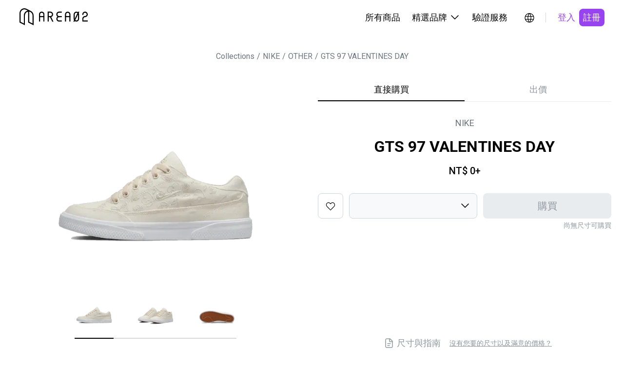

--- FILE ---
content_type: application/javascript; charset=UTF-8
request_url: https://www.area02.com/_next/static/chunks/6051-e993e8836a2a6385.js
body_size: 6661
content:
"use strict";(self.webpackChunk_N_E=self.webpackChunk_N_E||[]).push([[6051],{4813:(e,t,a)=>{a.d(t,{A:()=>l});var i=a(37876),s=a(14232),r=a(65669),n=a(70402);let l=s.memo(({filterTabs:e,selectedFilter:t,setSelectedFilter:a})=>{let s=e=>{a(e.target.id)};return(0,i.jsxs)("div",{className:"option-list",children:[(0,i.jsx)("div",{className:"mobile",children:(0,i.jsx)(r.A,{items:e,activeId:t,setActiveId:a,flexStartTabs:!0})}),(0,i.jsx)("div",{className:"desktop",children:e.map(e=>(0,i.jsx)("button",{type:"button",className:`title2 chip-option ${t===e.id?"clicked":""}`,onClick:s,id:e.id,children:e.name},`${e.id} option`))}),(0,i.jsx)("style",{children:`
                .option-list {
                    width: 200px;
                    overflow-y: auto;
                }
                .mobile {
                    display: none;
                }
                
                .chip-option {
                    border-radius: 8px;
                    padding: 16px;
                    cursor: pointer;
                    width: 100%;
                    appearance: none;
                    background: none;
                    border: none;
                    text-align: left;

                }  
                .clicked {
                    background: var(--gray50);
                }
                @media (max-width: ${n.A.sm}px){
                    .option-list {
                        width: calc(100% + 32px);
                        height: 60px;
                        overflow-y: hidden;
                        margin-left: -16px;
                        margin-right: -32px;
                    }
                    .mobile {
                        display: flex;
                        overflow-x: auto;
                        white-space: nowrap;
                    }
                    .desktop {
                        display: none;
                    }
                }
            `})]})})},6119:(e,t,a)=>{a.d(t,{A:()=>s});var i=a(37876);let s=({color:e="#8D959D",...t})=>(0,i.jsxs)("svg",{xmlns:"http://www.w3.org/2000/svg",width:"24",height:"24",viewBox:"0 0 24 24",fill:"none",...t,children:[(0,i.jsx)("path",{d:"M13.1716 3H9C7.11438 3 6.17157 3 5.58579 3.58579C5 4.17157 5 5.11438 5 7V17C5 18.8856 5 19.8284 5.58579 20.4142C6.17157 21 7.11438 21 9 21H15C16.8856 21 17.8284 21 18.4142 20.4142C19 19.8284 19 18.8856 19 17V8.82843C19 8.41968 19 8.2153 18.9239 8.03153C18.8478 7.84776 18.7032 7.70324 18.4142 7.41421L14.5858 3.58579C14.2968 3.29676 14.1522 3.15224 13.9685 3.07612C13.7847 3 13.5803 3 13.1716 3Z",stroke:e,strokeWidth:"1.5"}),(0,i.jsx)("path",{d:"M9 13L15 13",stroke:e,strokeWidth:"1.5",strokeLinecap:"round"}),(0,i.jsx)("path",{d:"M9 17L13 17",stroke:e,strokeWidth:"1.5",strokeLinecap:"round"}),(0,i.jsx)("path",{d:"M13 3V7C13 7.94281 13 8.41421 13.2929 8.70711C13.5858 9 14.0572 9 15 9H19",stroke:e,strokeWidth:"1.5"})]})},12793:(e,t,a)=>{a.d(t,{A:()=>d});var i=a(74359),s=a(89099),r=a(70470),n=a(99517);let l=async e=>{try{let t=r.A.getCache("getBrandAll");if(t&&new Date(t.expiredTime).getTime()>Date.now())return t.value;let a=await r.A.fetchData({...(0,n.HmF)(),lang:e}),i=a?.data?.data||a?.data||[];return r.A.setCache("getBrandAll",i,36e5),i}catch(e){return[]}},d=()=>{let{locale:e}=(0,s.useRouter)(),{data:t,...a}=(0,i.I)({queryKey:["useBrands",e],queryFn:()=>l(e),enabled:!!e,refetchOnWindowFocus:!1,staleTime:36e5,gcTime:36e5});return{data:t??null,...a}}},16845:(e,t,a)=>{a.d(t,{A:()=>x});var i=a(37876),s=a(89099),r=a(17907),n=a(60359),l=a(34205),d=a(75961),c=a.n(d),o=a(14232),m=a(48230),u=a.n(m);let p=o.memo(({items:e})=>(0,i.jsxs)("nav",{"aria-label":"breadcrumb",className:"jsx-1fc051405b426440",children:[(0,i.jsx)("ol",{className:"jsx-1fc051405b426440 breadcrumb",children:e.map((t,a)=>(0,i.jsx)("li",{className:"jsx-1fc051405b426440 breadcrumb-item body2",children:a!==e.length-1&&t.url?(0,i.jsx)(u(),{href:t.url,className:"label",style:{color:"var(--gray600)"},children:t.label}):(0,i.jsx)("span",{className:"jsx-1fc051405b426440 label",children:t.label})},a))}),(0,i.jsx)(c(),{id:"1fc051405b426440",children:'.breadcrumb.jsx-1fc051405b426440{padding:0;margin:0;list-style:none;display:flex}.label.jsx-1fc051405b426440{color:var(--gray600)}.breadcrumb-item.jsx-1fc051405b426440+.breadcrumb-item.jsx-1fc051405b426440::before{content:"/";color:var(--gray600);margin:0 5px}'})]})),x=({node:e})=>{let{pathname:t}=(0,s.useRouter)(),{parentBrandName:a,brandName:d}=(0,n.A)(),c=e?.title;if(t===r.A.SHOP_ALL)return null;let o=a||e?.brand?.parentBrand?.name,m=d||e?.brand?.name;return(0,i.jsx)(p,{items:[{label:"Collections"},...o?[{label:o,url:(0,l.A)({parentBrandName:o})}]:[],...m?[{label:m,url:(0,l.A)({parentBrandName:o,brandName:m})}]:[],...c?[{label:c}]:[]]})}},17603:(e,t,a)=>{a.d(t,{A:()=>n});var i=a(14232),s=a(99517),r=a(70470);let n=({type:e=[],gender:t=[],brandId:a=[],isFetchNow:n=!0}={})=>{let l=(0,i.useRef)(null),d=(0,i.useRef)(0),c=(0,i.useMemo)(()=>[],[]),o=e.length>0?e:c,m=t.length>0?t:c,u=a.length>0?a:c,p=(0,i.useMemo)(()=>`${o.join("_")}_${m.join("_")}_${u.join("_")}_SIZES`,[o,m,u]),x=(0,i.useMemo)(()=>`${p}_TIME`,[p]),y=(0,i.useMemo)(()=>864e5,[]),[b,f]=(0,i.useState)([]),[h,g]=(0,i.useState)(!1),j=(0,i.useCallback)(async e=>{let{data:t,errors:a,success:i}=await r.A.fetchData((0,s.BNU)({...o?.length>0&&!!o[0]&&{type:o},...m?.length>0&&{gender:m},...u?.length>0&&{brandId:u}}));return t&&(f(t),window.localStorage.setItem(p,JSON.stringify(t)),window.localStorage.setItem(x,e+y)),{success:i,errors:a}},[o,u,m,y,p,x]),_=(0,i.useCallback)(async e=>{let{success:t,errors:a}=await j(e);a&&d.current<5&&(l.current=setTimeout(()=>{d.current+=1,_(e)},1e4)),t&&(d.current=0)},[j,d]);return(0,i.useEffect)(()=>((async()=>{if(!n)return;let e=new Date().getTime();g(!0);let t=JSON.parse(window.localStorage.getItem(p)),a=+window.localStorage.getItem(x)<=e;t&&!a?f(t):_(e),g(!1)})(),()=>{l.current&&clearTimeout(l.current)}),[n,o,m,u,p,x,_,y]),{isLoading:h,sizes:b}}},50110:(e,t,a)=>{a.d(t,{A:()=>r});var i=a(14232),s=a(17603);let r=({type:e,gender:t})=>{let a=(0,i.useMemo)(()=>t?[t]:[],[t]),r=(0,i.useMemo)(()=>e?[e]:[],[e]),{sizes:n}=(0,s.A)({type:r,gender:a,isFetchNow:!0});return{data:(0,i.useMemo)(()=>n.reduce((a,i)=>[...a,{group_name:t,id:i.id,type:e,us:i.sizeInfo.find(({kind:e})=>"us"===e).value}],[]),[t,n,e])||[]}}},50584:(e,t,a)=>{a.d(t,{A:()=>k});var i=a(37876),s=a(75961),r=a.n(s),n=a(14232),l=a(80568),d=a(6119),c=a(80452),o=a(98477),m=a(70402);let u={female:"female",male:"male",kid:"kid"},p=[["US","UK","EUR","cm"],["US (Women) ","UK","EUR","cm"],["US (Kids)","UK","EUR","cm"]];var x=a(78434),y=a(4813),b=a(17603),f=a(17907),h=a(48230),g=a.n(h);let j=function({headList:e,sizeList:t,genderList:a,currentTab:s,setCurrentTab:n,t:l,href:d}){return(0,i.jsxs)("div",{className:r().dynamic([["ae467fe7ba0430a",[m.A.sm]]])+" guide-content",children:[(0,i.jsx)("div",{className:r().dynamic([["ae467fe7ba0430a",[m.A.sm]]])+" size-header",children:(0,i.jsx)("div",{className:r().dynamic([["ae467fe7ba0430a",[m.A.sm]]])+" gender-controller flex",children:a.map(e=>(0,i.jsx)("button",{type:"button",onClick:()=>{n(e.value)},className:r().dynamic([["ae467fe7ba0430a",[m.A.sm]]])+" "+`tab-button gender body1 ${s===e.value?"gender-clicked":""}`,children:l(e.name)},e.name))})}),(0,i.jsx)("div",{className:r().dynamic([["ae467fe7ba0430a",[m.A.sm]]])+" size-body",children:(0,i.jsxs)("div",{className:r().dynamic([["ae467fe7ba0430a",[m.A.sm]]])+" table",children:[(0,i.jsx)("div",{className:r().dynamic([["ae467fe7ba0430a",[m.A.sm]]])+" thead",children:e.map((e,t)=>(0,i.jsx)("div",{className:r().dynamic([["ae467fe7ba0430a",[m.A.sm]]])+" th body2",children:e},t))}),(0,i.jsx)("div",{className:r().dynamic([["ae467fe7ba0430a",[m.A.sm]]])+" tbody",children:t.map((e,t)=>(0,i.jsx)("div",{className:r().dynamic([["ae467fe7ba0430a",[m.A.sm]]])+" "+`tr body2 ${t%2==0?"striped":""}`,children:e.map((e,t)=>(0,i.jsx)("div",{className:r().dynamic([["ae467fe7ba0430a",[m.A.sm]]])+" td body2",children:e},t))},t))})]})}),(0,i.jsxs)("div",{className:r().dynamic([["ae467fe7ba0430a",[m.A.sm]]])+" size-footer caption1",children:[(0,i.jsx)("p",{className:r().dynamic([["ae467fe7ba0430a",[m.A.sm]]]),children:l("shoes-size-intro")}),(0,i.jsxs)("p",{className:r().dynamic([["ae467fe7ba0430a",[m.A.sm]]])+" purchase-guide-link",children:[l("purchase-guide-prefix"),(0,i.jsx)(g(),{href:d,rel:"noreferrer noopener",children:l("buying-guide")}),l("purchase-guide-suffix")]})]}),(0,i.jsx)(r(),{id:"ae467fe7ba0430a",dynamic:[m.A.sm],children:`.guide-content.__jsx-style-dynamic-selector{max-height:calc(100vh - 286px);display:flex;flex-direction:column}.size-header.__jsx-style-dynamic-selector{display:flex;justify-content:space-between;align-items:center;width:100%;flex:auto}.size-body.__jsx-style-dynamic-selector{display:flex;flex-direction:column;flex:1 1 auto;overflow:hidden;padding:16px 0;min-height:0}.tab-button.__jsx-style-dynamic-selector{color:var(--black);border:none;cursor:pointer;background:none}.gender-controller.__jsx-style-dynamic-selector{display:flex;justify-content:center;align-items:center;gap:4px;border-radius:100px;background:var(--gray50)}.gender.__jsx-style-dynamic-selector{border-radius:100px;padding:8px 16px}.gender-clicked.__jsx-style-dynamic-selector{background:var(--black);color:var(--white)}.table.__jsx-style-dynamic-selector{display:flex;flex-direction:column;height:100%;min-height:0}.thead.__jsx-style-dynamic-selector{color:var(--gray500);flex:0 0 auto}.thead.__jsx-style-dynamic-selector,.tr.__jsx-style-dynamic-selector{display:grid;grid-template-columns:repeat(4,1fr)}.th.__jsx-style-dynamic-selector,.td.__jsx-style-dynamic-selector{padding:16px;text-align:center}.tbody.__jsx-style-dynamic-selector{display:flex;flex-direction:column;overflow-y:auto;flex:1 1 auto;max-height:100%}.striped.__jsx-style-dynamic-selector{background-color:var(--gray50);border-radius:12px}.size-footer.__jsx-style-dynamic-selector{color:var(--gray600);flex:auto}.size-footer.__jsx-style-dynamic-selector a{text-decoration:underline;color:var(--gray600)}@media(max-width:${m.A.sm}px){.guide-content.__jsx-style-dynamic-selector{max-height:calc(70vh - 138px)}}`})]})},_=function({title:e,sizeInfo:t,caution1:a,caution2:s}){return(0,i.jsxs)("div",{className:"jsx-60731f1ba55f2b6c wrap flex",children:[(0,i.jsx)("div",{className:"jsx-60731f1ba55f2b6c info-title body2",children:e}),(0,i.jsx)("ul",{className:"jsx-60731f1ba55f2b6c info-block",children:t.map((e,t)=>(0,i.jsx)("li",{className:"jsx-60731f1ba55f2b6c body2",children:e},t))}),(0,i.jsxs)("div",{className:"jsx-60731f1ba55f2b6c footer caption1",children:[(0,i.jsx)("p",{className:"jsx-60731f1ba55f2b6c",children:a}),(0,i.jsx)("p",{className:"jsx-60731f1ba55f2b6c",children:s})]}),(0,i.jsx)(r(),{id:"60731f1ba55f2b6c",children:".wrap.jsx-60731f1ba55f2b6c{flex-direction:column;gap:16px}.info-block.jsx-60731f1ba55f2b6c{padding:16px;border-radius:16px;background:var(--gray50);margin:0;list-style-type:disc}.info-block.jsx-60731f1ba55f2b6c li.jsx-60731f1ba55f2b6c{line-height:1.8;color:var(--black);margin-left:1.5em}.footer.jsx-60731f1ba55f2b6c{color:var(--gray600)}"})]})},v=e=>e.reduce((e,t)=>[...e,t.sizeInfo.reduce((e,t)=>[...e,t.value],[])],[]),w=({children:e,handleClose:t,zIndex:a="1000"})=>{(0,n.useEffect)(()=>(document.body.style.overflow="hidden",()=>{document.body.style.overflow=""}),[]);let s=(0,i.jsxs)("div",{onClick:t,className:r().dynamic([["5743bd24f8071aa9",[a,m.A.sm]]])+" dialogBackdrop",children:[e,(0,i.jsx)(r(),{id:"5743bd24f8071aa9",dynamic:[a,m.A.sm],children:`.dialogBackdrop.__jsx-style-dynamic-selector{position:fixed;top:0;left:0;width:100vw;height:100vh;background:rgba(0,0,0,.5);display:flex;justify-content:center;align-items:center;z-index:${a}}@media(max-width:${m.A.sm}px){.dialogBackdrop.__jsx-style-dynamic-selector{align-items:flex-end}}`})]});return o.createPortal(s,document.body)},A=({node:e,open:t,onClose:a})=>{let[s,d]=(0,n.useState)(e.group_type||"sneaker"),[c,o]=(0,n.useState)(0),{t:h}=(0,l.useTranslation)("product");(0,n.useEffect)(()=>{let t=e.sex_value;t===u.male?o(0):t===u.female?o(1):t===u.kid&&o(2)},[e,t]),(0,n.useEffect)(()=>{e.group_type?d(e.group_type):d("sneaker")},[e,t]);let g=(0,n.useMemo)(()=>["male"],[]),A=(0,n.useMemo)(()=>["female"],[]),k=(0,n.useMemo)(()=>["kid"],[]),N=(0,n.useMemo)(()=>["sneaker"],[]),{sizes:C}=(0,b.A)({type:N,gender:g,isFetchNow:!0}),{sizes:S}=(0,b.A)({type:N,gender:A,isFetchNow:!0}),{sizes:I}=(0,b.A)({type:N,gender:k,isFetchNow:!0}),z={};z[0]=C.length>0?v(C):[],z[1]=S.length>0?v(S):[],z[2]=I.length>0?v(I):[];let $=p[c],T=z[c],P=[{value:0,name:h("man")},{value:1,name:h("woman")},{value:2,name:h("kids")}],D=[{name:h("footwear"),id:"sneaker"},{name:h("apparel"),id:"apparel"},{name:h("boutique"),id:"boutique"}],F=h("apparel-size-info").split(";"),O=h("boutique-size-info").split(";"),M=(0,n.useRef)(null),B=(0,n.useRef)(null);return t?(0,i.jsxs)(w,{handleClose:a,zIndex:"1001",children:[(0,i.jsx)("div",{onClick:e=>e.stopPropagation(),className:r().dynamic([["7bce5e17d9029dd9",[m.A.sm]]])+" dialog",children:(0,i.jsxs)("div",{className:r().dynamic([["7bce5e17d9029dd9",[m.A.sm]]])+" filter-wrap flex",children:[(0,i.jsxs)("div",{className:r().dynamic([["7bce5e17d9029dd9",[m.A.sm]]])+" filter-header flex",children:[(0,i.jsx)("h1",{className:r().dynamic([["7bce5e17d9029dd9",[m.A.sm]]])+" title1",children:h("size-guide",{ns:"product"})}),(0,i.jsx)("div",{className:r().dynamic([["7bce5e17d9029dd9",[m.A.sm]]])+" icon-wrap",children:(0,i.jsx)(x.A,{onClick:a,style:{cursor:"pointer"}})})]}),(0,i.jsxs)("div",{ref:M,className:r().dynamic([["7bce5e17d9029dd9",[m.A.sm]]])+" filter-body flex",children:[(0,i.jsx)(y.A,{setSelectedFilter:d,selectedFilter:s,filterTabs:D}),(0,i.jsx)("div",{ref:B,className:r().dynamic([["7bce5e17d9029dd9",[m.A.sm]]])+" sub-option-wrap",children:(0,i.jsxs)("div",{className:r().dynamic([["7bce5e17d9029dd9",[m.A.sm]]])+" sub-option-list",children:["sneaker"===s&&(0,i.jsx)(j,{headList:$,sizeList:T,genderList:P,currentTab:c,setCurrentTab:o,t:h,href:f.A.BUYING_GUIDE}),"apparel"===s&&(0,i.jsx)(_,{title:h("apparel-size-intro"),sizeInfo:F,caution1:h("size-caution-line1"),caution2:h("size-caution-line2")}),"boutique"===s&&(0,i.jsx)(_,{title:h("boutique-size-intro"),sizeInfo:O,caution1:h("size-caution-line1"),caution2:h("size-caution-line2")})]})})]})]})}),(0,i.jsx)(r(),{id:"7bce5e17d9029dd9",dynamic:[m.A.sm],children:`.dialog.__jsx-style-dynamic-selector{position:fixed;bottom:80px;left:50%;transform:translatex(-50%);width:720px;height:calc(100vh - 160px);display:flex;flex-direction:column;border-radius:24px;padding:24px 24px 0;color:var(--black);background-color:var(--white);z-index:1000}.filter-wrap.__jsx-style-dynamic-selector{flex-direction:column;margin-left:-24px;margin-right:-24px;height:100%}.filter-body.__jsx-style-dynamic-selector,.filter-footer.__jsx-style-dynamic-selector{padding:0 24px}.filter-header.__jsx-style-dynamic-selector{padding:0 24px 0 40px;justify-content:space-between;align-items:center;padding-bottom:24px;border-bottom:1px solid var(--gray100);position:relative}.filter-body.__jsx-style-dynamic-selector{gap:24px;overflow-y:auto;overflow-x:hidden;flex:1;padding:24px}.sub-option-wrap.__jsx-style-dynamic-selector{height:100%;width:100%;overflow-y:auto;scrollbar-width:none}.sub-option-wrap.__jsx-style-dynamic-selector::-webkit-scrollbar{display:none}.sub-option-list.__jsx-style-dynamic-selector{flex:1}.icon-wrap.__jsx-style-dynamic-selector{position:absolute;right:0;transform:translatex(-100%)}@media(max-width:${m.A.sm}px){.dialog.__jsx-style-dynamic-selector{width:100vw;height:70vh;position:fixed;bottom:0;border-radius:16px 16px 0 0;padding:16px 16px 0}.filter-header.__jsx-style-dynamic-selector{margin-bottom:0;padding:0 24px 16px;border-bottom:none}.filter-header.__jsx-style-dynamic-selector h1.__jsx-style-dynamic-selector{text-align:center;width:100%}.filter-body.__jsx-style-dynamic-selector{flex-direction:column;padding:0 24px;gap:16px}.sub-option-list.__jsx-style-dynamic-selector{height:80%}}`})]}):null},k=function({node:e,hideIcon:t=!1,underline:a=!1}){let[s,o]=(0,n.useState)(!1),{t:m}=(0,l.useTranslation)("product");return(0,i.jsxs)(i.Fragment,{children:[(0,i.jsx)(A,{node:e,open:s,onClose:()=>o(!1)}),(0,i.jsx)(c.A,{theme:"tertiary",size:"sm",onClick:()=>o(!0),children:(0,i.jsxs)("div",{className:r().dynamic([["b07639a48300c600",[t?"none":"",a?"underline":"none"]]])+" btnContent",children:[(0,i.jsx)("span",{className:r().dynamic([["b07639a48300c600",[t?"none":"",a?"underline":"none"]]])+" hide-icon flex",children:(0,i.jsx)(d.A,{})}),(0,i.jsx)("span",{className:r().dynamic([["b07639a48300c600",[t?"none":"",a?"underline":"none"]]])+" title2 link-underline",children:m("Size Guide")})]})}),(0,i.jsx)(r(),{id:"b07639a48300c600",dynamic:[t?"none":"",a?"underline":"none"],children:`.btnContent.__jsx-style-dynamic-selector{display:flex;align-items:center;justify-content:center}.btnContent.__jsx-style-dynamic-selector span.__jsx-style-dynamic-selector{margin-left:4px;color:var(--gray500)}.hide-icon.__jsx-style-dynamic-selector{display:${t?"none":""}}.link-underline.__jsx-style-dynamic-selector{text-decoration-line:${a?"underline":"none"}}`})]})}},60359:(e,t,a)=>{a.d(t,{A:()=>l});var i=a(14232),s=a(89099),r=a(12793),n=a(61116);let l=()=>{let{data:e}=(0,r.A)(),{parentBrandPath:t,brandPath:a}=(0,s.useRouter)().query;return(0,i.useMemo)(()=>(({allBrands:e,parentBrandPath:t,brandPath:a})=>{let i,s,r,l,d=e?.find(e=>(0,n.A)(e.name)===t);if(d){i=d.id,s=d.name;let e=d.series.find(e=>(0,n.A)(e.name)===a);e&&(r=e.id,l=e.name)}return{parentBrandId:i,parentBrandName:s,brandId:r,brandName:l}})({allBrands:e,parentBrandPath:t,brandPath:a}),[e,t,a])}},64502:(e,t,a)=>{a.d(t,{A:()=>l});var i=a(14232),s=a(99517),r=a(70470),n=a(89099);let l=({isFetchNow:e=!0}={})=>{let{locale:t}=(0,n.useRouter)(),a=(0,i.useRef)(null),l=(0,i.useRef)(0),d=`PRODUCT_CONDITION_${t}`,c=`PRODUCT_CONDITION_TIME_${t}`,[o,m]=(0,i.useState)([]),[u,p]=(0,i.useState)(!1),x=(0,i.useCallback)(async e=>{let{data:a,errors:i,success:n}=await r.A.fetchData((0,s.X06)(t));return a?.list&&a.list.length>0&&(m(a.list),window.localStorage.setItem(d,JSON.stringify(a.list)),window.localStorage.setItem(c,(e+864e5).toString())),{success:n,errors:i}},[t,d,c,864e5]),y=(0,i.useCallback)(async e=>{let{success:t,errors:i}=await x(e);i&&l.current<5&&(a.current=setTimeout(()=>{l.current+=1,y(e)},1e4)),t&&(l.current=0)},[x]);return(0,i.useEffect)(()=>((async()=>{if(!e)return;let t=new Date().getTime();p(!0);let a=JSON.parse(window.localStorage.getItem(d)),i=+window.localStorage.getItem(c)<=t;a&&!i?m(a):y(t),p(!1)})(),()=>{a.current&&clearTimeout(a.current)}),[e,y,d,c]),{isLoading:u,conditions:o}}},65669:(e,t,a)=>{a.d(t,{A:()=>d});var i=a(37876),s=a(75961),r=a.n(s),n=a(14232),l=a(70402);let d=n.memo(({items:e,activeId:t,setActiveId:a,flexStartTabs:s=!1,hasBottomLine:d=!0,dataAmount:c,isLoading:o,space:m})=>{let[u,p]=(0,n.useState)(!0);return(0,i.jsxs)("div",{className:r().dynamic([["be0363a72f6b657f",[s?"flex-start":"space-between",d?"1px solid var(--gray100)":"none",s?"content-fit":"100%",s?"12px":"16px",u?"right":"left",u?"right":"left",u?"left":"right",l.A.sm,m?"16px":""]]])+" tabs",children:[(0,i.jsx)("div",{className:r().dynamic([["be0363a72f6b657f",[s?"flex-start":"space-between",d?"1px solid var(--gray100)":"none",s?"content-fit":"100%",s?"12px":"16px",u?"right":"left",u?"right":"left",u?"left":"right",l.A.sm,m?"16px":""]]])+" space"}),e.map(n=>(0,i.jsxs)("button",{onClick:()=>(i=>{let s=e.findIndex(e=>e.id===i),r=e.findIndex(e=>e.id===t);i!==t&&(a(i),s<r?p(!0):p(!1))})(n.id),type:"button",className:r().dynamic([["be0363a72f6b657f",[s?"flex-start":"space-between",d?"1px solid var(--gray100)":"none",s?"content-fit":"100%",s?"12px":"16px",u?"right":"left",u?"right":"left",u?"left":"right",l.A.sm,m?"16px":""]]])+" "+`body1 tab ${t===n.id?"active":""}`,children:[n.name,!o&&s&&["pending","processing","shipping","biding","needToShip","success"].includes(n.id)&&Object.hasOwn(c??{},n.id)?` (${c?.[n.id]??0})`:null]},n.id)),(0,i.jsx)(r(),{id:"be0363a72f6b657f",dynamic:[s?"flex-start":"space-between",d?"1px solid var(--gray100)":"none",s?"content-fit":"100%",s?"12px":"16px",u?"right":"left",u?"right":"left",u?"left":"right",l.A.sm,m?"16px":""],children:`.tabs.__jsx-style-dynamic-selector{width:100%;display:flex;justify-content:${s?"flex-start":"space-between"};overflow-x:auto;overflow-y:hidden;border-bottom:${d?"1px solid var(--gray100)":"none"};-webkit-overflow-scrolling:touch}.tabs.__jsx-style-dynamic-selector::-webkit-scrollbar{display:none}.tab.__jsx-style-dynamic-selector{width:${s?"content-fit":"100%"};padding:12px ${s?"12px":"16px"};border:none;background:transparent;cursor:pointer;color:var(--gray500);position:relative;transition:color.3s ease}.tab.__jsx-style-dynamic-selector::before{content:"";position:absolute;bottom:0px;left:0;width:100%;height:2px;background-color:var(--primary);transform:scalex(0);transform-origin:${u?"right":"left"};transition:transform.3s ease}.tab.active.__jsx-style-dynamic-selector::before{transform:scalex(1);transform-origin:${u?"right":"left"}}.tab.__jsx-style-dynamic-selector:not(.active)::before{transform:scalex(0);transform-origin:${u?"left":"right"}}.tab.active.__jsx-style-dynamic-selector{color:var(--black)}@media(max-width:${l.A.sm}px){.space.__jsx-style-dynamic-selector{width:${m?"16px":""}}}`})]})})},72635:(e,t,a)=>{a.d(t,{A:()=>d});var i=a(14232),s=a(80568),r=a(16760),n=a(18792),l=a(70470);let d=()=>{let{t:e}=(0,s.useTranslation)("common"),{currency:t}=(0,r.A)(),a=(0,i.useCallback)(e=>e.toString().replace(/\B(?=(\d{3})+(?!\d))/g,","),[]),d=(0,i.useCallback)((e,t)=>0===e||e?l.A.strip(e,t):null,[]),c=(0,i.useCallback)((i,s=t)=>{let r="-",c=(n.A.list.find(({currency:e})=>e===s)||n.A.TW).currencyDecimalPlaces;return r=null!=i&&""!==i?a(d(i,c)):"-",l.A.replaceContent(e(`priceWithCurrency${s}`),[r])},[t,d,a,e]),o=(0,i.useCallback)(t=>{let i="-",s=n.A.TW.currency;return i=null!=t&&""!==t?a(d(t,n.A.TW.currencyDecimalPlaces)):"-",l.A.replaceContent(e(`priceWithCurrency${s}`),[i])},[d,a,e]);return{priceWithCommas:a,priceWithCurrency:c,priceWithTWD:o}}},82156:(e,t,a)=>{a.d(t,{V:()=>i,A:()=>s});let i={Product:{OldtoV2:e=>({id:e.id,title:e.title,price:e?.node_lowest_price,currency:"TWD",sku:e.sku_value,lowestPrice:e.node_lowest_price,cover:{url:e.nodeImage?.uri},brandId:e.brand?.parentBrand?.id,brand:e.brand?.parentBrand?.name,seriesId:e.brand.id,series:e.brand?.name,isFavorite:null,type:e?.group_type}),V2toOld:e=>({brand:{id:e?.seriesId,name:e?.series,parentBrand:{id:e?.brandId,name:e.brand}},id:e.id,listedAt:1e3*e.releaseDate,nodeImage:{uri:e?.cover?.url},nodeSlidesImage:e.images?.map(({url:e})=>({uri:e})),node_lowest_price:e?.lowestPrice,displayLowestPrice:e?.displayLowestPrice,displayCurrency:e?.displayCurrency,sku_value:e.sku,title:e.title,group_type:e.type,availableList:e.availableList?.map(e=>({id:e.size.id,price:e.originPrice,displayPrice:e.displayPrice,currency:e.currency,displayCurrency:e.displayCurrency,inventoryId:e.inventoryId,size:{us:e.size.sizeInfo.find(({kind:e})=>"us"===e).value}})),shipping_fee:e.shippingFee||null,bidShippingFee:+e.bidShippingFee||null,sex_value:e.gender,isFavorite:e.isFavorite,description:e.description,releaseDate:e?.releaseDate,displayRetailPrice:e?.displayRetailPrice,hashKey:e?.hashKey,condition:e?.condition,allowSellExclusiveProduct:e?.allowSellExclusiveProduct,allowSellHiddenProduct:e?.allowSellHiddenProduct,allowSellFastArrivalProduct:e?.allowSellFastArrivalProduct,isPreOwnedProduct:e?.isPreOwnedProduct}),AlgoliatoOld:e=>({brand:{id:e?.series_id,name:e?.series,parentBrand:{id:e?.brand_id,name:e.brand}},id:e.id,listedAt:e.release_date,nodeImage:{uri:e?.cover?.url||e?.url},node_lowest_price:e?.lowest_price||e?.price,sku_value:e.sku,title:e.title,title_en:e.title_en,group_type:e.type,hashKey:e.hash_key,condition:e?.condition})}},s=(e,...t)=>{try{if(e instanceof Function)return e(...t)}catch(e){console.error(e)}return null}}}]);

--- FILE ---
content_type: application/javascript; charset=UTF-8
request_url: https://www.area02.com/_next/static/owpscTILJ50lH7D0BKrKW/_buildManifest.js
body_size: 4065
content:
self.__BUILD_MANIFEST=function(s,e,c,a,t,i,n,d,u,r,h,p,b,f,l,k,o,g,j,m,y,v,w,_,P,B,q,x,I,D,F,A,L,N,S,T,U,E,K,M,C,H,R,z,W,G,J,O,Q,V,X,Y,Z,$,ss,se,sc,sa,st,si,sn,sd,su,sr,sh){return{__rewrites:{afterFiles:[{has:void 0,source:"/:nextInternalLocale(zh\\-TW|en\\-US)/sp/:hash",destination:"/:nextInternalLocale/sp/:hash"}],beforeFiles:[],fallback:[]},__routerFilterStatic:{numItems:0,errorRate:1e-4,numBits:0,numHashes:H,bitArray:[]},__routerFilterDynamic:{numItems:P,errorRate:1e-4,numBits:P,numHashes:H,bitArray:[]},"/":[e,s,c,a,t,i,d,u,r,B,R,"static/chunks/561-4c5b8996d7afd2fc.js",n,h,"static/chunks/pages/index-7dc9941ec2271fba.js"],"/404":[e,s,c,a,t,i,d,u,r,n,h,q,"static/chunks/pages/404-77673c31aded8cb8.js"],"/500":[e,s,c,a,t,i,d,u,r,n,h,"static/chunks/pages/500-206b04213051e7b4.js"],"/_error":["static/chunks/pages/_error-577d20cf4b946d58.js"],"/about-us":[e,s,c,a,t,i,d,u,r,n,h,z,"static/chunks/pages/about-us-fa70fbab02817690.js"],"/about-us-m":[e,c,a,z,"static/chunks/pages/about-us-m-18115f37cfc2e68b.js"],"/all-notifications":[e,s,c,a,t,i,d,u,r,x,n,h,"static/chunks/pages/all-notifications-7013262d2b22ce42.js"],"/apparel-brands":[e,s,c,a,t,i,d,u,r,l,n,h,g,"static/chunks/pages/apparel-brands-5a2256d045d43177.js"],"/appearance-guide":[e,s,c,a,t,i,d,u,r,n,h,W,"static/chunks/pages/appearance-guide-2807d12a78c5c7fe.js"],"/appearance-guide-m":["static/chunks/8244-177a19bf99a2ecbb.js",W,"static/chunks/pages/appearance-guide-m-7cde9ad98f982969.js"],"/applinks/product/[nodeID]":[e,s,c,a,t,i,d,u,r,p,f,N,n,h,b,j,S,G,"static/chunks/pages/applinks/product/[nodeID]-72033073b0122005.js"],"/authentication-service":[e,s,c,a,t,i,d,u,r,n,h,"static/chunks/4777-067e6d70bcbd9caa.js","static/chunks/pages/authentication-service-8a2b59b82c038938.js"],"/authentication-service-photo":[e,s,c,a,t,i,d,u,r,p,f,n,h,b,I,J,"static/chunks/pages/authentication-service-photo-1ebc65ebe1037ce3.js"],"/authentication-service-physical":[e,s,c,a,t,i,d,u,r,p,f,n,h,b,I,J,"static/chunks/pages/authentication-service-physical-e01631b77fa741d6.js"],"/bid":[e,s,c,a,t,i,d,u,r,n,h,o,q,D,"static/chunks/pages/bid-956419e5fece604c.js"],"/bid-failed":[e,s,c,a,t,i,d,u,r,n,h,"static/chunks/pages/bid-failed-3d4832f231555d58.js"],"/bid-intro-m":["static/chunks/pages/bid-intro-m-eb2c3e02a4707830.js"],"/bid-success":[e,s,c,a,t,i,d,u,r,n,h,I,"static/chunks/pages/bid-success-cebdd3083349ffe5.js"],"/bidding-list":[e,s,c,a,t,i,d,u,r,m,n,h,o,y,"static/chunks/pages/bidding-list-c42a4e3f8860255e.js"],"/boutique":[e,s,c,a,t,i,d,u,r,l,n,h,g,"static/chunks/pages/boutique-895c5dfaa32d48d0.js"],"/buy":[s,t,"static/chunks/pages/buy-2eb67e83ae4ccb6f.js"],"/buying-guide":[e,s,c,a,t,i,d,u,r,n,h,O,"static/chunks/pages/buying-guide-cf145abd5b80b77d.js"],"/buying-guide-m":[O,"static/chunks/pages/buying-guide-m-d5e5b461c40600f0.js"],"/calendar":[e,s,c,a,t,i,d,u,r,l,n,h,g,"static/chunks/pages/calendar-dd5fc277c2cdccf5.js"],"/campaign/[hashKey]":[e,s,c,a,t,i,d,u,r,p,f,k,R,Q,n,h,b,V,"static/chunks/pages/campaign/[hashKey]-7a9f06245e055bec.js"],"/cards":[e,s,c,a,t,i,d,u,r,l,n,h,g,"static/chunks/pages/cards-28dc9610a96e8a3a.js"],"/cart":[e,s,c,a,t,i,d,u,r,k,"static/chunks/6449-db0ce93b3c12a381.js",n,h,"static/chunks/pages/cart-d3ea11557ce99d50.js"],"/change-password/[token]":[e,s,c,a,t,i,d,u,r,p,f,n,h,b,"static/chunks/pages/change-password/[token]-32c2afb4427f5eb4.js"],"/checkout":[e,s,c,a,t,i,d,u,r,p,f,k,X,n,h,b,F,T,U,Y,"static/chunks/pages/checkout-8217f4e510809c6b.js"],"/checkout-bid":[e,s,c,a,t,i,d,u,r,p,f,k,X,n,h,b,F,T,U,Y,"static/chunks/pages/checkout-bid-5a47a37a4df8ad75.js"],"/cooperation":[e,s,c,a,t,i,d,u,r,n,h,"static/chunks/pages/cooperation-31277c118f3f0c25.js"],"/cooperation-m":["static/chunks/pages/cooperation-m-d7c93c07cd3bae19.js"],"/delete-account":[e,s,c,a,t,i,d,u,r,n,h,Z,"static/chunks/pages/delete-account-768590e9f77687f6.js"],"/delete-account-m":[e,s,c,n,Z,"static/chunks/pages/delete-account-m-b68605c92cb02b5c.js"],"/event/2023-chinese-new-year":[s,i,u,B,"static/chunks/pages/event/2023-chinese-new-year-ad88288656063e5d.js"],"/event/2025-99-shopping":[s,a,$,"static/chunks/pages/event/2025-99-shopping-42b8c08e65e4c853.js"],"/event/2025-chinese-new-year":[s,a,i,B,$,"static/chunks/pages/event/2025-chinese-new-year-47420ab7baebc0e4.js"],"/faq-buyer":[e,s,c,a,t,i,d,u,r,n,h,ss,"static/chunks/pages/faq-buyer-38376e454bd636e0.js"],"/faq-buyer-m":[ss,"static/chunks/pages/faq-buyer-m-02f740382ebdc045.js"],"/faq-seller":[e,s,c,a,t,i,d,u,r,n,h,se,"static/chunks/pages/faq-seller-af79aa40af700d2f.js"],"/faq-seller-m":[se,"static/chunks/pages/faq-seller-m-1ed8d73733c471e7.js"],"/fee-policy":[e,s,c,a,t,i,d,u,r,n,h,"static/chunks/pages/fee-policy-8fb2efc24ba1e71d.js"],"/fee-policy-m":["static/chunks/pages/fee-policy-m-6786ad602873da2a.js"],"/forgot-password":[e,s,c,a,t,i,d,u,r,p,f,n,h,b,"static/chunks/pages/forgot-password-a94b7e8ec5e583d7.js"],"/health":["static/chunks/pages/health-d6ce57219926d2d8.js"],"/hot":[e,s,c,a,t,i,d,u,r,l,n,h,g,"static/chunks/pages/hot-33494c22e98b1ad9.js"],"/like":[e,s,c,a,t,i,d,u,r,p,l,w,n,h,b,o,g,"static/chunks/pages/like-c9d27ba61e9fe127.js"],"/live-support":[e,s,c,a,t,i,d,u,r,n,h,"static/chunks/pages/live-support-6676867ce2ce08cd.js"],"/login":[e,s,c,a,t,i,d,u,r,p,f,n,h,b,sc,"static/chunks/pages/login-855227eb9aa025da.js"],"/login-campaign":[e,s,c,a,t,i,d,u,r,f,k,v,sa,st,n,h,"static/chunks/pages/login-campaign-70c1da8a7314f888.js"],"/login-fb":[e,s,c,a,t,i,d,u,r,k,"static/chunks/7834-9cafd0f1c280bec9.js",n,h,"static/chunks/pages/login-fb-a1114881cc35e469.js"],"/login-m":[s,t,d,f,k,v,sa,st,"static/chunks/pages/login-m-f253379def0f3e60.js"],"/new-arrival":[e,s,c,a,t,i,d,u,r,l,n,h,g,"static/chunks/pages/new-arrival-1c176f7074e1f781.js"],"/oneone/products":[e,s,c,"static/chunks/pages/oneone/products-47eeb0f11e59be95.js"],"/onesignal-test":["static/chunks/pages/onesignal-test-c2bfe5694a4dc6e9.js"],"/order-success":[e,s,c,a,t,i,d,u,r,n,h,E,"static/chunks/pages/order-success-4295dfcf92ee531d.js"],"/orders":[e,s,c,a,t,i,d,u,r,m,n,h,o,y,K,"static/chunks/pages/orders-0c6fb3a186b6433f.js"],"/orders/[id]":[e,s,c,a,t,i,d,u,r,p,f,m,n,h,b,o,y,F,q,D,K,"static/chunks/pages/orders/[id]-76450086bd8f6e25.js"],"/pay-success":[e,s,c,a,t,i,d,u,r,k,Q,n,h,E,"static/chunks/pages/pay-success-59e6a18503aad5d1.js"],"/pay-success-bid":[e,s,c,a,t,i,d,u,r,k,si,n,h,"static/chunks/pages/pay-success-bid-4f5bfc498706631a.js"],"/pay-success-bid-m":[e,s,c,a,t,i,d,u,r,k,si,n,h,"static/chunks/pages/pay-success-bid-m-1d7e3349f3cde30b.js"],"/pay-success-m":["static/chunks/pages/pay-success-m-14abc69496a1c70c.js"],"/payment/aftee":[t,"static/chunks/pages/payment/aftee-8e3d545f3a39b532.js"],"/payment/payuni":["static/chunks/pages/payment/payuni-1c15d261719db8da.js"],"/payment/payuni-sdk":[e,c,n,U,"static/chunks/pages/payment/payuni-sdk-faf1474d87d98cda.js"],"/payment-failed":[e,s,c,a,t,i,d,u,r,n,h,"static/chunks/pages/payment-failed-fb32fdda9a720638.js"],"/payment-success":[e,s,c,a,t,i,d,u,r,n,h,E,"static/chunks/pages/payment-success-7072ab6c01e65945.js"],"/phone-update":[e,s,c,a,t,i,d,u,r,f,k,v,_,x,n,h,sn,"static/chunks/pages/phone-update-1530bc3dd4b4ce72.js"],"/phone-verification":[e,s,c,a,t,i,d,u,r,f,k,v,_,x,n,h,sn,"static/chunks/pages/phone-verification-a3bab39ecd37e9c6.js"],"/pre-owned":[e,s,c,a,t,i,d,u,r,l,n,h,g,"static/chunks/pages/pre-owned-950ffea874c4a8c7.js"],"/price-down":[e,s,c,a,t,i,d,u,r,l,n,h,g,"static/chunks/pages/price-down-59c3cc7cb2d8894e.js"],"/privacy-terms":[e,s,c,a,t,i,d,u,r,n,h,sd,"static/chunks/pages/privacy-terms-36de16d615395cbb.js"],"/privacy-terms-m":[sd,"static/chunks/pages/privacy-terms-m-9ac653fb76e9a66a.js"],"/recent-viewed":[e,s,c,a,t,i,d,u,r,l,n,h,g,"static/chunks/pages/recent-viewed-6e2a7465d5b29337.js"],"/recipient":[e,s,c,a,t,i,d,u,r,p,f,n,h,b,o,F,T,"static/chunks/pages/recipient-afd1b3b19f6f8e28.js"],"/register":[e,s,c,a,t,i,d,u,r,p,f,_,n,h,b,sc,"static/chunks/pages/register-42d2f501aa360d7f.js"],"/register-campaign":[e,s,c,a,t,i,d,u,r,f,k,v,_,n,h,"static/chunks/pages/register-campaign-02d41d25eb9b5079.js"],"/register-success":[e,s,c,a,t,i,d,u,r,n,h,"static/chunks/pages/register-success-52d275056b7206b9.js"],"/search":[e,s,c,a,t,i,d,u,r,p,l,w,A,L,n,h,b,j,M,"static/chunks/pages/search-f74247165c4f1254.js"],"/seller/apply":[e,s,c,a,t,i,d,u,r,p,f,"static/chunks/8984-13f35337eaf1dace.js",n,h,b,o,"static/chunks/pages/seller/apply-655147604aa65dcd.js"],"/seller/edit-product/[id]":[e,s,c,a,t,i,d,u,r,p,n,h,b,su,"static/chunks/pages/seller/edit-product/[id]-854c19d37df47e69.js"],"/seller/history":[e,s,c,a,t,i,d,u,r,p,"static/chunks/7701-14869beb3dd2e996.js",n,h,b,o,y,"static/css/88f301b3f46b644c.css","static/chunks/pages/seller/history-c4893473593a1e2a.js"],"/seller/history/[order_id]":[e,s,c,a,t,i,d,u,r,n,h,o,D,"static/chunks/pages/seller/history/[order_id]-0aae872c61a6d18c.js"],"/seller/match-bid":[e,s,c,a,t,i,d,u,r,n,h,I,"static/chunks/pages/seller/match-bid-57116cb39f2a4b2e.js"],"/seller/matchable-products":[e,s,c,a,t,i,d,u,r,p,m,n,h,b,o,y,"static/chunks/pages/seller/matchable-products-ef2482317820d01e.js"],"/seller/orders":[e,s,c,a,t,i,d,u,r,p,f,m,w,n,h,b,o,y,q,D,K,"static/chunks/pages/seller/orders-e5ad22dbfea51056.js"],"/seller/orders/shipped-result":[e,s,c,a,t,i,d,u,r,n,h,"static/chunks/pages/seller/orders/shipped-result-4da3c69a88a8b07c.js"],"/seller/shelf":[e,s,c,a,t,i,d,u,r,p,m,n,h,b,o,"static/chunks/pages/seller/shelf-7c2ba71d32953a2e.js"],"/seller/shelf/[id]":[e,s,c,a,t,i,d,u,r,"static/chunks/565-ff6d2801d749b5ff.js",n,h,o,"static/chunks/pages/seller/shelf/[id]-e1f1cdd5d2931e38.js"],"/seller/x9k":[e,s,c,a,t,i,d,u,r,p,k,sr,n,h,b,"static/chunks/pages/seller/x9k-95ce7d26cc3bf6d1.js"],"/seller/x9k/pre-owned":[e,s,c,a,t,i,d,u,r,p,k,sr,n,h,b,"static/chunks/pages/seller/x9k/pre-owned-4673b96ff1f00ef3.js"],"/seller/x9k/pre-owned/[id]":[e,s,c,a,t,i,d,u,r,f,A,"static/chunks/7208-7970c201f63c0821.js",n,h,"static/chunks/pages/seller/x9k/pre-owned/[id]-25fd0db70e9d72f7.js"],"/seller/x9k/[id]":[e,s,c,a,t,i,d,u,r,p,n,h,b,su,"static/chunks/pages/seller/x9k/[id]-f27ddbbfa01099b6.js"],"/selling-guide":[e,s,c,a,t,i,d,u,r,n,h,sh,"static/chunks/pages/selling-guide-a48510d72afa85b1.js"],"/selling-guide-m":[sh,"static/chunks/pages/selling-guide-m-fadb9d57f4ab5c42.js"],"/shop-all":[e,s,c,a,t,i,d,u,r,k,l,v,x,L,"static/chunks/8947-ff4b746ff1632869.js",n,h,"static/chunks/pages/shop-all-5a0fff3037a5440d.js"],"/sp/[hash]":[e,s,c,a,t,i,d,u,r,p,f,B,N,n,h,b,j,S,"static/chunks/4654-bf6b84d85af357a8.js","static/chunks/pages/sp/[hash]-b61654ca5798745f.js"],"/test-reco":["static/chunks/pages/test-reco-73c6fdb43abb4d81.js"],"/toys":[e,s,c,a,t,i,d,u,r,l,n,h,g,"static/chunks/pages/toys-744ddb7476ef653d.js"],"/under-retail":[e,s,c,a,t,i,d,u,r,l,n,h,g,"static/chunks/pages/under-retail-c074574e6d29592d.js"],"/user":[e,s,c,a,t,i,d,u,r,p,f,_,n,h,b,o,V,"static/chunks/pages/user-7ddd91b7d1956c8a.js"],"/version":["static/chunks/pages/version-cfa98be710cf5465.js"],"/watches":[e,s,c,a,t,i,d,u,r,l,n,h,g,"static/chunks/pages/watches-e256d77c11cde4ee.js"],"/[parentBrandPath]":[e,s,c,a,t,i,d,u,r,p,l,w,A,L,n,h,b,j,M,"static/chunks/pages/[parentBrandPath]-a5685a33c0f732ec.js"],"/[parentBrandPath]/[brandPath]":[e,s,c,a,t,i,d,u,r,p,l,w,A,L,n,h,b,j,M,"static/chunks/pages/[parentBrandPath]/[brandPath]-a052ffd687251d5d.js"],"/[parentBrandPath]/[brandPath]/[nodePath]":[e,s,c,a,t,i,d,u,r,p,f,N,n,h,b,j,S,G,"static/chunks/pages/[parentBrandPath]/[brandPath]/[nodePath]-804ebb48ba5678b4.js"],sortedPages:["/","/404","/500","/_app","/_error","/about-us","/about-us-m","/all-notifications","/apparel-brands","/appearance-guide","/appearance-guide-m","/applinks/product/[nodeID]","/authentication-service","/authentication-service-photo","/authentication-service-physical","/bid","/bid-failed","/bid-intro-m","/bid-success","/bidding-list","/boutique","/buy","/buying-guide","/buying-guide-m","/calendar","/campaign/[hashKey]","/cards","/cart","/change-password/[token]","/checkout","/checkout-bid","/cooperation","/cooperation-m","/delete-account","/delete-account-m","/event/2023-chinese-new-year","/event/2025-99-shopping","/event/2025-chinese-new-year","/faq-buyer","/faq-buyer-m","/faq-seller","/faq-seller-m","/fee-policy","/fee-policy-m","/forgot-password","/health","/hot","/like","/live-support","/login","/login-campaign","/login-fb","/login-m","/new-arrival","/oneone/products","/onesignal-test","/order-success","/orders","/orders/[id]","/pay-success","/pay-success-bid","/pay-success-bid-m","/pay-success-m","/payment/aftee","/payment/payuni","/payment/payuni-sdk","/payment-failed","/payment-success","/phone-update","/phone-verification","/pre-owned","/price-down","/privacy-terms","/privacy-terms-m","/recent-viewed","/recipient","/register","/register-campaign","/register-success","/search","/seller/apply","/seller/edit-product/[id]","/seller/history","/seller/history/[order_id]","/seller/match-bid","/seller/matchable-products","/seller/orders","/seller/orders/shipped-result","/seller/shelf","/seller/shelf/[id]","/seller/x9k","/seller/x9k/pre-owned","/seller/x9k/pre-owned/[id]","/seller/x9k/[id]","/selling-guide","/selling-guide-m","/shop-all","/sp/[hash]","/test-reco","/toys","/under-retail","/user","/version","/watches","/[parentBrandPath]","/[parentBrandPath]/[brandPath]","/[parentBrandPath]/[brandPath]/[nodePath]"]}}("static/chunks/6095-1457b44b07010ee3.js","static/chunks/8e095c31-7021d3be24865049.js","static/chunks/8009-3d6b4a15885929d5.js","static/chunks/4587-0e077073350b1b07.js","static/chunks/5639-e8eb4a668066a9c0.js","static/chunks/8230-900d98c2a081d4ae.js","static/chunks/6785-ce008ab793aa05b7.js","static/chunks/787-3414a20dad811611.js","static/chunks/5763-d820a80012ff6132.js","static/chunks/1159-20e3958e6a477b30.js","static/chunks/5862-fbfc6869c99a19d2.js","static/chunks/6296-11833db7581329ba.js","static/chunks/6101-17fac6fbdc1e8cc7.js","static/chunks/8992-4bf0f5be362f30ae.js","static/chunks/8515-20bc51fca83a7316.js","static/chunks/2275-8c1d401c2895485e.js","static/chunks/1619-1fd13599458139ba.js","static/chunks/7084-26ee0c65ee715bd8.js","static/chunks/6051-e993e8836a2a6385.js","static/chunks/2946-ff6d2801d749b5ff.js","static/chunks/5411-b5d2be23fefd19fe.js","static/chunks/5046-23da3925414f23e4.js","static/chunks/6578-6fea398016c12694.js","static/chunks/9932-5772cea6d97519ef.js",0,"static/chunks/2987-d98b6e12f1136ad0.js","static/chunks/8545-70d610efe79230b9.js","static/chunks/8789-67eee3adb249e519.js","static/chunks/1024-6bdfa14ee72ed9e3.js","static/chunks/2740-bc8906c10353ee0f.js","static/chunks/620-54d709115bf0d33c.js","static/chunks/129-3542994ca89bab6e.js","static/chunks/4189-bb71b9ebac09ba25.js","static/chunks/2398-e58a1c4ec7cdc8a4.js","static/chunks/5513-05d17d7f43eb5c09.js","static/chunks/1699-4d8ce91a0e2ec6fc.js","static/chunks/7930-54c0a4e00601869a.js","static/chunks/4782-c4c38f56347038e0.js","static/chunks/6523-ab4c22d4c3261a22.js","static/chunks/5846-68bcaab3387a29b6.js",1e-4,NaN,"static/chunks/4085-201df18d7f1fe62a.js","static/chunks/3830-59b4f7c708b660c5.js","static/chunks/2313-51f8b0da598d46ab.js","static/chunks/6002-883ac15a8e278328.js","static/chunks/6906-7cfc2e6e2a9c8293.js","static/chunks/3641-01943e71f9cc905d.js","static/chunks/4916-3c8b9af6bf8a2384.js","static/chunks/21-3751d1dcef26f88b.js","static/chunks/4077-53c89d30ace6661b.js","static/chunks/230-1e2e36752c12fd5c.js","static/chunks/7343-60082c098113ebf0.js","static/chunks/7116-f4ad1aaee2d52b51.js","static/chunks/160-9a61ebf4aa59ce44.js","static/chunks/324-adcd5194b57b6a12.js","static/chunks/7238-0d95fefb9e6f2035.js","static/chunks/6393-8694b04e81125d7e.js","static/chunks/8113-af1395f46640ec85.js","static/chunks/5535-bcec00d8c4e854a5.js","static/chunks/3367-75342116d3029ef2.js","static/chunks/7855-3fece3039d6e09ca.js","static/chunks/4545-7a8703ffc9981e1f.js","static/chunks/4557-85ed90670755b219.js","static/chunks/4286-76eae761dfc88b09.js"),self.__BUILD_MANIFEST_CB&&self.__BUILD_MANIFEST_CB();

--- FILE ---
content_type: application/javascript; charset=UTF-8
request_url: https://www.area02.com/_next/static/chunks/4587-0e077073350b1b07.js
body_size: 3969
content:
(self.webpackChunk_N_E=self.webpackChunk_N_E||[]).push([[4587],{23408:(e,t,r)=>{"use strict";Object.defineProperty(t,"__esModule",{value:!0}),Object.defineProperty(t,"getImgProps",{enumerable:!0,get:function(){return u}}),r(26201);let i=r(78637),n=r(89161),l=["-moz-initial","fill","none","scale-down",void 0];function o(e){return void 0!==e.default}function s(e){return void 0===e?e:"number"==typeof e?Number.isFinite(e)?e:NaN:"string"==typeof e&&/^[0-9]+$/.test(e)?parseInt(e,10):NaN}function u(e,t){var r,u;let a,d,c,{src:f,sizes:g,unoptimized:p=!1,priority:m=!1,loading:h,className:b,quality:v,width:_,height:y,fill:w=!1,style:j,overrideSrc:E,onLoad:S,onLoadingComplete:C,placeholder:O="empty",blurDataURL:x,fetchPriority:R,decoding:P="async",layout:z,objectFit:M,objectPosition:I,lazyBoundary:N,lazyRoot:k,...D}=e,{imgConf:A,showAltText:F,blurComplete:q,defaultLoader:B}=t,G=A||n.imageConfigDefault;if("allSizes"in G)a=G;else{let e=[...G.deviceSizes,...G.imageSizes].sort((e,t)=>e-t),t=G.deviceSizes.sort((e,t)=>e-t),i=null==(r=G.qualities)?void 0:r.sort((e,t)=>e-t);a={...G,allSizes:e,deviceSizes:t,qualities:i}}if(void 0===B)throw Object.defineProperty(Error("images.loaderFile detected but the file is missing default export.\nRead more: https://nextjs.org/docs/messages/invalid-images-config"),"__NEXT_ERROR_CODE",{value:"E163",enumerable:!1,configurable:!0});let L=D.loader||B;delete D.loader,delete D.srcSet;let T="__next_img_default"in L;if(T){if("custom"===a.loader)throw Object.defineProperty(Error('Image with src "'+f+'" is missing "loader" prop.\nRead more: https://nextjs.org/docs/messages/next-image-missing-loader'),"__NEXT_ERROR_CODE",{value:"E252",enumerable:!1,configurable:!0})}else{let e=L;L=t=>{let{config:r,...i}=t;return e(i)}}if(z){"fill"===z&&(w=!0);let e={intrinsic:{maxWidth:"100%",height:"auto"},responsive:{width:"100%",height:"auto"}}[z];e&&(j={...j,...e});let t={responsive:"100vw",fill:"100vw"}[z];t&&!g&&(g=t)}let W="",X=s(_),U=s(y);if((u=f)&&"object"==typeof u&&(o(u)||void 0!==u.src)){let e=o(f)?f.default:f;if(!e.src)throw Object.defineProperty(Error("An object should only be passed to the image component src parameter if it comes from a static image import. It must include src. Received "+JSON.stringify(e)),"__NEXT_ERROR_CODE",{value:"E460",enumerable:!1,configurable:!0});if(!e.height||!e.width)throw Object.defineProperty(Error("An object should only be passed to the image component src parameter if it comes from a static image import. It must include height and width. Received "+JSON.stringify(e)),"__NEXT_ERROR_CODE",{value:"E48",enumerable:!1,configurable:!0});if(d=e.blurWidth,c=e.blurHeight,x=x||e.blurDataURL,W=e.src,!w)if(X||U){if(X&&!U){let t=X/e.width;U=Math.round(e.height*t)}else if(!X&&U){let t=U/e.height;X=Math.round(e.width*t)}}else X=e.width,U=e.height}let V=!m&&("lazy"===h||void 0===h);(!(f="string"==typeof f?f:W)||f.startsWith("data:")||f.startsWith("blob:"))&&(p=!0,V=!1),a.unoptimized&&(p=!0),T&&!a.dangerouslyAllowSVG&&f.split("?",1)[0].endsWith(".svg")&&(p=!0);let J=s(v),Y=Object.assign(w?{position:"absolute",height:"100%",width:"100%",left:0,top:0,right:0,bottom:0,objectFit:M,objectPosition:I}:{},F?{}:{color:"transparent"},j),H=q||"empty"===O?null:"blur"===O?'url("data:image/svg+xml;charset=utf-8,'+(0,i.getImageBlurSvg)({widthInt:X,heightInt:U,blurWidth:d,blurHeight:c,blurDataURL:x||"",objectFit:Y.objectFit})+'")':'url("'+O+'")',$=l.includes(Y.objectFit)?"fill"===Y.objectFit?"100% 100%":"cover":Y.objectFit,K=H?{backgroundSize:$,backgroundPosition:Y.objectPosition||"50% 50%",backgroundRepeat:"no-repeat",backgroundImage:H}:{},Q=function(e){let{config:t,src:r,unoptimized:i,width:n,quality:l,sizes:o,loader:s}=e;if(i)return{src:r,srcSet:void 0,sizes:void 0};let{widths:u,kind:a}=function(e,t,r){let{deviceSizes:i,allSizes:n}=e;if(r){let e=/(^|\s)(1?\d?\d)vw/g,t=[];for(let i;i=e.exec(r);)t.push(parseInt(i[2]));if(t.length){let e=.01*Math.min(...t);return{widths:n.filter(t=>t>=i[0]*e),kind:"w"}}return{widths:n,kind:"w"}}return"number"!=typeof t?{widths:i,kind:"w"}:{widths:[...new Set([t,2*t].map(e=>n.find(t=>t>=e)||n[n.length-1]))],kind:"x"}}(t,n,o),d=u.length-1;return{sizes:o||"w"!==a?o:"100vw",srcSet:u.map((e,i)=>s({config:t,src:r,quality:l,width:e})+" "+("w"===a?e:i+1)+a).join(", "),src:s({config:t,src:r,quality:l,width:u[d]})}}({config:a,src:f,unoptimized:p,width:X,quality:J,sizes:g,loader:L});return{props:{...D,loading:V?"lazy":h,fetchPriority:R,width:X,height:U,decoding:P,className:b,style:{...Y,...K},sizes:Q.sizes,srcSet:Q.srcSet,src:E||Q.src},meta:{unoptimized:p,priority:m,placeholder:O,fill:w}}}},24468:(e,t,r)=>{"use strict";Object.defineProperty(t,"__esModule",{value:!0}),!function(e,t){for(var r in t)Object.defineProperty(e,r,{enumerable:!0,get:t[r]})}(t,{default:function(){return u},getImageProps:function(){return s}});let i=r(64252),n=r(23408),l=r(39420),o=i._(r(75540));function s(e){let{props:t}=(0,n.getImgProps)(e,{defaultLoader:o.default,imgConf:{deviceSizes:[640,750,828,1080,1200,1920,2048,3840],imageSizes:[16,32,48,64,96,128,256,384],qualities:[75,80,85,90,95,100],path:"/_next/image",loader:"default",dangerouslyAllowSVG:!0,unoptimized:!1}});for(let[e,r]of Object.entries(t))void 0===r&&delete t[e];return{props:t}}let u=l.Image},39420:(e,t,r)=>{"use strict";Object.defineProperty(t,"__esModule",{value:!0}),Object.defineProperty(t,"Image",{enumerable:!0,get:function(){return y}});let i=r(64252),n=r(88365),l=r(37876),o=n._(r(14232)),s=i._(r(98477)),u=i._(r(29269)),a=r(23408),d=r(89161),c=r(9263);r(26201);let f=r(242),g=i._(r(75540)),p=r(89203),m={deviceSizes:[640,750,828,1080,1200,1920,2048,3840],imageSizes:[16,32,48,64,96,128,256,384],qualities:[75,80,85,90,95,100],path:"/_next/image",loader:"default",dangerouslyAllowSVG:!0,unoptimized:!1};function h(e,t,r,i,n,l,o){let s=null==e?void 0:e.src;e&&e["data-loaded-src"]!==s&&(e["data-loaded-src"]=s,("decode"in e?e.decode():Promise.resolve()).catch(()=>{}).then(()=>{if(e.parentElement&&e.isConnected){if("empty"!==t&&n(!0),null==r?void 0:r.current){let t=new Event("load");Object.defineProperty(t,"target",{writable:!1,value:e});let i=!1,n=!1;r.current({...t,nativeEvent:t,currentTarget:e,target:e,isDefaultPrevented:()=>i,isPropagationStopped:()=>n,persist:()=>{},preventDefault:()=>{i=!0,t.preventDefault()},stopPropagation:()=>{n=!0,t.stopPropagation()}})}(null==i?void 0:i.current)&&i.current(e)}}))}function b(e){return o.use?{fetchPriority:e}:{fetchpriority:e}}let v=(0,o.forwardRef)((e,t)=>{let{src:r,srcSet:i,sizes:n,height:s,width:u,decoding:a,className:d,style:c,fetchPriority:f,placeholder:g,loading:m,unoptimized:v,fill:_,onLoadRef:y,onLoadingCompleteRef:w,setBlurComplete:j,setShowAltText:E,sizesInput:S,onLoad:C,onError:O,...x}=e,R=(0,o.useCallback)(e=>{e&&(O&&(e.src=e.src),e.complete&&h(e,g,y,w,j,v,S))},[r,g,y,w,j,O,v,S]),P=(0,p.useMergedRef)(t,R);return(0,l.jsx)("img",{...x,...b(f),loading:m,width:u,height:s,decoding:a,"data-nimg":_?"fill":"1",className:d,style:c,sizes:n,srcSet:i,src:r,ref:P,onLoad:e=>{h(e.currentTarget,g,y,w,j,v,S)},onError:e=>{E(!0),"empty"!==g&&j(!0),O&&O(e)}})});function _(e){let{isAppRouter:t,imgAttributes:r}=e,i={as:"image",imageSrcSet:r.srcSet,imageSizes:r.sizes,crossOrigin:r.crossOrigin,referrerPolicy:r.referrerPolicy,...b(r.fetchPriority)};return t&&s.default.preload?(s.default.preload(r.src,i),null):(0,l.jsx)(u.default,{children:(0,l.jsx)("link",{rel:"preload",href:r.srcSet?void 0:r.src,...i},"__nimg-"+r.src+r.srcSet+r.sizes)})}let y=(0,o.forwardRef)((e,t)=>{let r=(0,o.useContext)(f.RouterContext),i=(0,o.useContext)(c.ImageConfigContext),n=(0,o.useMemo)(()=>{var e;let t=m||i||d.imageConfigDefault,r=[...t.deviceSizes,...t.imageSizes].sort((e,t)=>e-t),n=t.deviceSizes.sort((e,t)=>e-t),l=null==(e=t.qualities)?void 0:e.sort((e,t)=>e-t);return{...t,allSizes:r,deviceSizes:n,qualities:l}},[i]),{onLoad:s,onLoadingComplete:u}=e,p=(0,o.useRef)(s);(0,o.useEffect)(()=>{p.current=s},[s]);let h=(0,o.useRef)(u);(0,o.useEffect)(()=>{h.current=u},[u]);let[b,y]=(0,o.useState)(!1),[w,j]=(0,o.useState)(!1),{props:E,meta:S}=(0,a.getImgProps)(e,{defaultLoader:g.default,imgConf:n,blurComplete:b,showAltText:w});return(0,l.jsxs)(l.Fragment,{children:[(0,l.jsx)(v,{...E,unoptimized:S.unoptimized,placeholder:S.placeholder,fill:S.fill,onLoadRef:p,onLoadingCompleteRef:h,setBlurComplete:y,setShowAltText:j,sizesInput:e.sizes,ref:t}),S.priority?(0,l.jsx)(_,{isAppRouter:!r,imgAttributes:E}):null]})});("function"==typeof t.default||"object"==typeof t.default&&null!==t.default)&&void 0===t.default.__esModule&&(Object.defineProperty(t.default,"__esModule",{value:!0}),Object.assign(t.default,t),e.exports=t.default)},54587:(e,t,r)=>{e.exports=r(24468)},75540:(e,t)=>{"use strict";function r(e){var t;let{config:r,src:i,width:n,quality:l}=e,o=l||(null==(t=r.qualities)?void 0:t.reduce((e,t)=>Math.abs(t-75)<Math.abs(e-75)?t:e))||75;return r.path+"?url="+encodeURIComponent(i)+"&w="+n+"&q="+o+(i.startsWith("/_next/static/media/"),"")}Object.defineProperty(t,"__esModule",{value:!0}),Object.defineProperty(t,"default",{enumerable:!0,get:function(){return i}}),r.__next_img_default=!0;let i=r},78637:(e,t)=>{"use strict";function r(e){let{widthInt:t,heightInt:r,blurWidth:i,blurHeight:n,blurDataURL:l,objectFit:o}=e,s=i?40*i:t,u=n?40*n:r,a=s&&u?"viewBox='0 0 "+s+" "+u+"'":"";return"%3Csvg xmlns='http://www.w3.org/2000/svg' "+a+"%3E%3Cfilter id='b' color-interpolation-filters='sRGB'%3E%3CfeGaussianBlur stdDeviation='20'/%3E%3CfeColorMatrix values='1 0 0 0 0 0 1 0 0 0 0 0 1 0 0 0 0 0 100 -1' result='s'/%3E%3CfeFlood x='0' y='0' width='100%25' height='100%25'/%3E%3CfeComposite operator='out' in='s'/%3E%3CfeComposite in2='SourceGraphic'/%3E%3CfeGaussianBlur stdDeviation='20'/%3E%3C/filter%3E%3Cimage width='100%25' height='100%25' x='0' y='0' preserveAspectRatio='"+(a?"none":"contain"===o?"xMidYMid":"cover"===o?"xMidYMid slice":"none")+"' style='filter: url(%23b);' href='"+l+"'/%3E%3C/svg%3E"}Object.defineProperty(t,"__esModule",{value:!0}),Object.defineProperty(t,"getImageBlurSvg",{enumerable:!0,get:function(){return r}})},89203:(e,t,r)=>{"use strict";Object.defineProperty(t,"__esModule",{value:!0}),Object.defineProperty(t,"useMergedRef",{enumerable:!0,get:function(){return n}});let i=r(14232);function n(e,t){let r=(0,i.useRef)(null),n=(0,i.useRef)(null);return(0,i.useCallback)(i=>{if(null===i){let e=r.current;e&&(r.current=null,e());let t=n.current;t&&(n.current=null,t())}else e&&(r.current=l(e,i)),t&&(n.current=l(t,i))},[e,t])}function l(e,t){if("function"!=typeof e)return e.current=t,()=>{e.current=null};{let r=e(t);return"function"==typeof r?r:()=>e(null)}}("function"==typeof t.default||"object"==typeof t.default&&null!==t.default)&&void 0===t.default.__esModule&&(Object.defineProperty(t.default,"__esModule",{value:!0}),Object.assign(t.default,t),e.exports=t.default)}}]);

--- FILE ---
content_type: application/javascript; charset=UTF-8
request_url: https://www.area02.com/_next/static/chunks/6002-883ac15a8e278328.js
body_size: 3880
content:
"use strict";(self.webpackChunk_N_E=self.webpackChunk_N_E||[]).push([[6002],{39361:(e,t,i)=>{i.d(t,{WK:()=>s,wq:()=>o});let a={getNextSeo:()=>Promise.resolve().then(i.bind(i,62867)).then(e=>e.NextSeo),getUseQuery:()=>i.e(6884).then(i.bind(i,76884)).then(e=>e.useQuery),getUseKeenSlider:()=>i.e(5867).then(i.bind(i,65867)).then(e=>e.useKeenSlider)},n={getBigNumber:()=>Promise.resolve().then(i.bind(i,25763)).then(e=>e.default),getUseForm:()=>i.e(8992).then(i.bind(i,88992)).then(e=>e.useForm),getMUIComponents:()=>Promise.all([i.e(2181).then(i.bind(i,2181)).then(e=>e.default),Promise.all([i.e(2275),i.e(8517)]).then(i.bind(i,26702)).then(e=>e.default),Promise.all([i.e(2275),i.e(6393),i.e(7166)]).then(i.bind(i,92731)).then(e=>e.default),Promise.all([i.e(2275),i.e(6843)]).then(i.bind(i,28512)).then(e=>e.default),i.e(1839).then(i.bind(i,51839)).then(e=>e.default),i.e(1976).then(i.bind(i,11976)).then(e=>e.default),i.e(3025).then(i.bind(i,3025)).then(e=>e.default),i.e(9508).then(i.bind(i,9508)).then(e=>e.default)]).then(([e,t,i,a,n,r,s,o])=>({CircularProgress:e,IconButton:t,Tabs:i,Tab:a,Dialog:n,DialogActions:r,DialogTitle:s,Collapse:o}))},r={getReactHooks:()=>Promise.resolve().then(i.t.bind(i,14232,19)).then(e=>({useState:e.useState,useEffect:e.useEffect,useMemo:e.useMemo,useCallback:e.useCallback,memo:e.memo})),getNextRouter:()=>Promise.resolve().then(i.t.bind(i,89099,23)).then(e=>({useRouter:e.useRouter,Router:e.default}))},s={preloadHome:()=>{a.getNextSeo(),a.getUseQuery(),a.getUseKeenSlider()},preloadProduct:()=>{n.getBigNumber(),n.getUseForm(),n.getMUIComponents()},preloadCommon:()=>{r.getReactHooks(),r.getNextRouter()}},o={startMonitoring:e=>{{let t=performance.now();window[`__${e}_start`]=t}},endMonitoring:e=>{{let t=window[`__${e}_start`];if(t){let i=performance.now()-t;return delete window[`__${e}_start`],i}}return 0},monitorMultiple:e=>{e.forEach(e=>{o.startMonitoring(e)})}}},66002:(e,t,i)=>{i.d(t,{A:()=>B});var a=i(37876),n=i(75961),r=i.n(n),s=i(14232),o=i(89099),d=i(18847),l=i.n(d),c=i(39361),m=i(86460),p=i(35862),u=i(16845),h=i(70470),g=i(81384),y=i(99517),w=i(6161),f=i(29712),x=i(66163),b=i(70402),_=i(17907),j=i(22193),v=i(32312),I=i(62867),S=i(77328),C=i.n(S),$=i(80568),k=i(38577);let N=["like_new","lightly_used","heavily_used"],E=({node:e})=>{let{parentBrandPath:t,brandPath:i,nodePath:n}=(0,o.useRouter)().query,{t:r}=(0,$.useTranslation)("common"),{hashKey:d}=h.A.getHasKeyAndProductName(n),l=e.availableList,c=l.map(a=>({"@type":"Product",image:e.nodeSlidesImage?.map(({uri:e})=>e),name:e.title,description:(0,k.Z)(e.description),sku:`${e.sku_value}-${a.size?.us}`,size:a.size?.us,offers:{"@type":"Offer",url:`https://www.area02.com/${t}/${i}/${n}?size=${a.size?.us}`,priceCurrency:"TWD",price:a.displayPrice?.toString(),availability:"https://schema.org/InStock"}}));return(0,s.useEffect)(()=>{let a="ProductJsonLdScriptId",r=document.createElement("script");r.type="application/ld+json",r.id=a;let s=document.createElement("script");s.type="application/ld+json",s.id="ProductGroupJsonLdScriptId";let o=document.head,d={"@context":"https://schema.org","@type":"Product",sku:e.sku_value,productID:e.id.toString(),description:(0,k.Z)(e.description),image:e.nodeSlidesImage?.map(({uri:e})=>e),brand:{"@type":"Brand",name:e.brand?.parentBrand?.name},offers:[{url:`https://www.area02.com/${t}/${i}/${n}`,price:e.node_lowest_price?.toString(),priceCurrency:"TWD",itemCondition:N.includes(e.condition)?"https://schema.org/UsedCondition":"https://schema.org/NewCondition ",availability:l.length>0?"https://schema.org/InStock":"https://schema.org/OutOfStock"}],name:e.title},m={"@context":"https://schema.org","@type":"ProductGroup",description:(0,k.Z)(e.description),productGroupID:e.id.toString(),image:e.nodeSlidesImage?.map(({uri:e})=>e),brand:{"@type":"Brand",name:e.brand?.parentBrand?.name},audience:{"@type":"PeopleAudience",suggestedGender:e.sex_value},variesBy:["https://schema.org/size"],hasVariant:c,offers:[{url:`https://www.area02.com/${t}/${i}/${n}`,price:e.node_lowest_price?.toString(),priceCurrency:"TWD",itemCondition:N.includes(e.condition)?"https://schema.org/UsedCondition":"https://schema.org/NewCondition ",availability:l.length>0?"https://schema.org/InStock":"https://schema.org/OutOfStock",seller:{"@type":"Organization",name:"AREA 02"},shippingDetails:{"@type":"OfferShippingDetails",shippingRate:{"@type":"MonetaryAmount",currency:"TWD",value:"120"},shippingDestination:{"@type":"DefinedRegion",addressCountry:"TW"}}}],name:e.title};r&&(r.textContent=JSON.stringify(d)),s&&(s.textContent=JSON.stringify(m));let p=document.getElementById(a);return p&&o.removeChild(p),o.insertBefore(r,o.firstChild),o.appendChild(s),()=>{r&&o.removeChild(r),s&&o.removeChild(s)}},[e,i,n,t,l]),(0,a.jsxs)(a.Fragment,{children:[(0,a.jsx)(I.NextSeo,{title:`${e.title} | ${r("title")}`,description:(0,k.Z)(e.description),openGraph:{title:`${e.title} | ${r("title")}`,url:`https://www.area02.com/${t}/${i}/${n}`,images:[{url:e.nodeImage?.uri}]},...d&&{canonical:`https://www.area02.com/${t}/${i}/${n}`}}),(0,a.jsx)(I.BreadcrumbJsonLd,{itemListElements:[{position:1,name:"AREA 02",item:"https://www.area02.com"},{position:2,name:e.brand?.parentBrand?.name,item:`https://www.area02.com/${t}`},{position:3,name:e.brand?.name,item:`https://www.area02.com/${t}/${i}`},{position:4,name:e.title,item:`https://www.area02.com/${t}/${i}/${n}`}]}),(0,a.jsx)(C(),{children:(0,a.jsx)("script",{type:"application/ld+json",dangerouslySetInnerHTML:{__html:JSON.stringify({"@context":"https://schema.org/","@type":"ImageObject",name:e.title,contentUrl:e?.nodeImage?.uri,description:(0,k.Z)(e.description)})}})})]})};var P=i(62815);let A=l()(()=>i.e(1812).then(i.bind(i,71812)),{loadableGenerated:{webpack:()=>[71812]},loading:()=>(0,a.jsx)("div",{style:{height:"100px"}}),ssr:!1}),M=l()(()=>i.e(8056).then(i.bind(i,98056)),{loadableGenerated:{webpack:()=>[98056]},loading:()=>(0,a.jsx)("div",{style:{height:"200px"}}),ssr:!1}),L=l()(()=>Promise.all([i.e(2987),i.e(4654),i.e(3822)]).then(i.bind(i,1359)),{loadableGenerated:{webpack:()=>[1359]},loading:()=>(0,a.jsx)("div",{style:{height:"300px"}}),ssr:!1}),T=l()(()=>i.e(1348).then(i.bind(i,91348)),{loadableGenerated:{webpack:()=>[91348]},loading:()=>(0,a.jsx)("div",{style:{height:"150px"}}),ssr:!1}),B=(0,s.memo)(function({node:e}){let t=(0,o.useRouter)(),{locale:i}=t,{trackViewProduct:n}=(0,x.w)(),{preloadCriticalImages:d,preloadNonCriticalImages:l}=(0,m.vt)();(0,s.useEffect)(()=>{c.wq.startMonitoring("bignumber.js"),c.wq.startMonitoring("react-hook-form"),c.wq.startMonitoring("@mui/material"),c.wq.startMonitoring("next-seo"),c.WK.preloadProduct(),c.WK.preloadCommon();let e=setTimeout(()=>{c.wq.endMonitoring("bignumber.js"),c.wq.endMonitoring("react-hook-form"),c.wq.endMonitoring("@mui/material"),c.wq.endMonitoring("next-seo")},1e3);return()=>clearTimeout(e)},[]),(0,s.useEffect)(()=>{e&&(d([e.nodeImage?.uri].filter(Boolean)),l([...(e.nodeSlidesImage||[]).map(e=>e.uri).filter(Boolean)]))},[e,d,l]);let{data:I}=(0,w.A)(e.id,e),S=(0,f.A)(I);(0,s.useEffect)(()=>{let t=async()=>{e?.id&&await n({id:e.id,price:e.node_lowest_price})},i=setTimeout(()=>{t()},1e3);return()=>clearTimeout(i)},[e?.id,e?.node_lowest_price,n]);let[C,$]=(0,s.useState)((0,g.SY)());(0,s.useEffect)(()=>{$((0,g.SY)())},[]);let{keyword:k,fromPage:N,size:B}=t.query,q=e.availableList,[R,U]=(0,s.useState)("buy"),[z,D]=(0,s.useState)(0),[O,K]=(0,s.useState)(!1);return((0,s.useEffect)(()=>{if(0===q.length)return;if(B){let e=q.findIndex(e=>e.size.us===B);if(-1!==e)return void D(e)}let t=q.findIndex(t=>Number(e.displayLowestPrice)===t.displayPrice);-1!==t&&D(t)},[e,q,B]),(0,s.useEffect)(()=>{if(e?.group_type==="apparel"||e?.group_type==="boutique")try{h.A.fetchData({...(0,y.Hi4)({nodeType:e.group_type,nodeId:e.id}),lang:t.locale})}catch(e){console.log(e)}},[e]),(({currency:e,itemSKU:t,itemName:i,itemValue:a,itemBrand:n,itemCategory:r})=>(0,s.useEffect)(()=>{e&&t&&i&&a&&n&&r&&(window.dataLayer=window.dataLayer||[],window.dataLayer.push({ecommerce:null}),window.dataLayer.push({event:"CustomEvent",custom_label:"ViewContent",ecommerce:{id:t,name:i,value:a,currency:e,category:r,brand:n,quantity:1}}))},[e,n,r,t,i,a]))({currency:e?.displayCurrency,itemSKU:e?.sku_value,itemName:e?.title,itemValue:e?.displayLowestPrice,itemBrand:e?.brand?.parentBrand?.name,itemCategory:e?.brand?.name}),(0,s.useEffect)(()=>{if("like"!==N)return;let e=()=>{let e="zh-TW"===i?"":`/${i}`,t=`${e}${_.A.LIKE}${k?`?keyword=${k}`:""}`;window.history.pushState({},"",t),window.location.href=t};return window.addEventListener("popstate",e),()=>{window.removeEventListener("popstate",e)}},[t,N,k]),e)?(0,a.jsxs)(a.Fragment,{children:[(0,a.jsx)(E,{node:e}),(0,a.jsxs)(p.A,{children:[(0,a.jsx)(P.K,{value:{node:e,mode:R,setMode:U,checkedIndex:z,setCheckedIndex:D,sizeChanged:O,setSizeChanged:K,products:q,isProductsLoading:!1},children:(0,a.jsxs)("div",{className:r().dynamic([["a9bb6c493946fecc",[b.A.sm]]])+" root mx-auto",children:[(0,a.jsx)("div",{className:r().dynamic([["a9bb6c493946fecc",[b.A.sm]]])+" path flex justify-center",children:(0,a.jsx)(u.A,{node:e})}),(0,a.jsxs)("div",{className:r().dynamic([["a9bb6c493946fecc",[b.A.sm]]])+" product mx-auto flex",children:[(0,a.jsx)("div",{className:r().dynamic([["a9bb6c493946fecc",[b.A.sm]]])+" left",children:(0,a.jsx)(v.A,{node:e})}),(0,a.jsx)("div",{className:r().dynamic([["a9bb6c493946fecc",[b.A.sm]]])+" right",children:(0,a.jsx)(j.A,{node:e,ecid:C.ecid,source:C.utm_source,showNoSatisfiedPriceButton:!0})})]}),(0,a.jsxs)("div",{className:r().dynamic([["a9bb6c493946fecc",[b.A.sm]]])+" des",children:[(0,a.jsx)(M,{node:e}),(0,a.jsx)(T,{nodeId:e.id}),S?(0,a.jsx)(A,{}):null,(0,a.jsx)(L,{node:e})]})]})}),(0,a.jsx)(r(),{id:"a9bb6c493946fecc",dynamic:[b.A.sm],children:`.root.__jsx-style-dynamic-selector{max-width:1440px}.path.__jsx-style-dynamic-selector{margin:32px 0}.product.__jsx-style-dynamic-selector{max-width:1260px;position:relative}.left.__jsx-style-dynamic-selector,.right.__jsx-style-dynamic-selector{flex:1}.left.__jsx-style-dynamic-selector{flex-basis:50%;border-right:none;padding:0 12px 50px 0}.right.__jsx-style-dynamic-selector{flex-basis:50%;padding-left:12px}.tabs.__jsx-style-dynamic-selector{padding-top:41px}.des.__jsx-style-dynamic-selector{max-width:1300px;margin:0 auto;padding:0 16px}@media(max-width:1280px){.product.__jsx-style-dynamic-selector{padding:0}}@media(max-width:${b.A.sm}px){.root.__jsx-style-dynamic-selector{padding-top:0}.path.__jsx-style-dynamic-selector{display:none}.tabs.__jsx-style-dynamic-selector{display:none}.product.__jsx-style-dynamic-selector{display:block;padding:0;position:relative}.left.__jsx-style-dynamic-selector,.right.__jsx-style-dynamic-selector{border:none;padding:0}.left.__jsx-style-dynamic-selector{padding:0}}`})]})]}):null})},86460:(e,t,i)=>{i.d(t,{vt:()=>r,xC:()=>s});class a{async preloadImage(e,t={}){if(this.cache.has(e)||this.loading.has(e))return!0;this.loading.add(e);try{let i=new Image,a=new Promise((a,n)=>{let r=t.timeout||1e4,s=setTimeout(()=>{n(Error(`Image preload timeout: ${e}`))},r);i.onload=()=>{clearTimeout(s),this.cache.add(e),this.loading.delete(e),a(!0)},i.onerror=()=>{clearTimeout(s),this.loading.delete(e),n(Error(`Image preload failed: ${e}`))}});return"high"===t.priority&&(i.priority="high"),i.src=e,await a}catch(t){return this.loading.delete(e),console.warn("Image preload failed:",e,t),!1}}async preloadImages(e,t={}){return Promise.allSettled(e.map(e=>this.preloadImage(e,t))).then(e=>e.map(e=>"fulfilled"===e.status&&e.value))}async preloadCriticalImages(e){await this.preloadImages(e,{priority:"high",timeout:5e3})}async preloadNonCriticalImages(e){"requestIdleCallback"in window?requestIdleCallback(()=>{this.preloadImages(e,{priority:"low",timeout:15e3})}):setTimeout(()=>{this.preloadImages(e,{priority:"low",timeout:15e3})},100)}isCached(e){return this.cache.has(e)}clearCache(){this.cache.clear(),this.loading.clear()}getCacheStats(){return{cached:this.cache.size,loading:this.loading.size}}constructor(){this.cache=new Set,this.loading=new Set}}let n=new a,r=()=>({preloadImage:(e,t)=>n.preloadImage(e,t),preloadImages:(e,t)=>n.preloadImages(e,t),preloadCriticalImages:e=>n.preloadCriticalImages(e),preloadNonCriticalImages:e=>n.preloadNonCriticalImages(e),isCached:n.isCached.bind(n),getCacheStats:n.getCacheStats.bind(n)}),s=e=>{let t=[];return e.forEach(e=>{e.cover?.url&&t.push(e.cover.url)}),[...new Set(t)]}}}]);